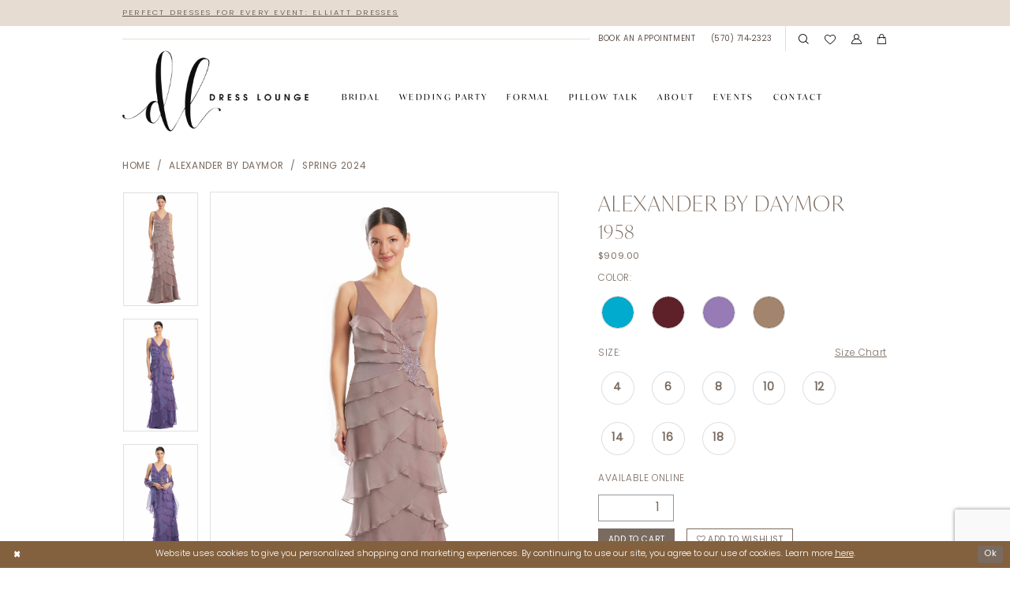

--- FILE ---
content_type: text/html; charset=utf-8
request_url: https://www.google.com/recaptcha/api2/anchor?ar=1&k=6Lcj_zIaAAAAAEPaGR6WdvVAhU7h1T3sbNdPWs4X&co=aHR0cHM6Ly9kcmVzc2xvdW5nZWJvdXRpcXVlLmNvbTo0NDM.&hl=en&v=PoyoqOPhxBO7pBk68S4YbpHZ&size=invisible&anchor-ms=20000&execute-ms=30000&cb=8yyai3jqw97z
body_size: 48591
content:
<!DOCTYPE HTML><html dir="ltr" lang="en"><head><meta http-equiv="Content-Type" content="text/html; charset=UTF-8">
<meta http-equiv="X-UA-Compatible" content="IE=edge">
<title>reCAPTCHA</title>
<style type="text/css">
/* cyrillic-ext */
@font-face {
  font-family: 'Roboto';
  font-style: normal;
  font-weight: 400;
  font-stretch: 100%;
  src: url(//fonts.gstatic.com/s/roboto/v48/KFO7CnqEu92Fr1ME7kSn66aGLdTylUAMa3GUBHMdazTgWw.woff2) format('woff2');
  unicode-range: U+0460-052F, U+1C80-1C8A, U+20B4, U+2DE0-2DFF, U+A640-A69F, U+FE2E-FE2F;
}
/* cyrillic */
@font-face {
  font-family: 'Roboto';
  font-style: normal;
  font-weight: 400;
  font-stretch: 100%;
  src: url(//fonts.gstatic.com/s/roboto/v48/KFO7CnqEu92Fr1ME7kSn66aGLdTylUAMa3iUBHMdazTgWw.woff2) format('woff2');
  unicode-range: U+0301, U+0400-045F, U+0490-0491, U+04B0-04B1, U+2116;
}
/* greek-ext */
@font-face {
  font-family: 'Roboto';
  font-style: normal;
  font-weight: 400;
  font-stretch: 100%;
  src: url(//fonts.gstatic.com/s/roboto/v48/KFO7CnqEu92Fr1ME7kSn66aGLdTylUAMa3CUBHMdazTgWw.woff2) format('woff2');
  unicode-range: U+1F00-1FFF;
}
/* greek */
@font-face {
  font-family: 'Roboto';
  font-style: normal;
  font-weight: 400;
  font-stretch: 100%;
  src: url(//fonts.gstatic.com/s/roboto/v48/KFO7CnqEu92Fr1ME7kSn66aGLdTylUAMa3-UBHMdazTgWw.woff2) format('woff2');
  unicode-range: U+0370-0377, U+037A-037F, U+0384-038A, U+038C, U+038E-03A1, U+03A3-03FF;
}
/* math */
@font-face {
  font-family: 'Roboto';
  font-style: normal;
  font-weight: 400;
  font-stretch: 100%;
  src: url(//fonts.gstatic.com/s/roboto/v48/KFO7CnqEu92Fr1ME7kSn66aGLdTylUAMawCUBHMdazTgWw.woff2) format('woff2');
  unicode-range: U+0302-0303, U+0305, U+0307-0308, U+0310, U+0312, U+0315, U+031A, U+0326-0327, U+032C, U+032F-0330, U+0332-0333, U+0338, U+033A, U+0346, U+034D, U+0391-03A1, U+03A3-03A9, U+03B1-03C9, U+03D1, U+03D5-03D6, U+03F0-03F1, U+03F4-03F5, U+2016-2017, U+2034-2038, U+203C, U+2040, U+2043, U+2047, U+2050, U+2057, U+205F, U+2070-2071, U+2074-208E, U+2090-209C, U+20D0-20DC, U+20E1, U+20E5-20EF, U+2100-2112, U+2114-2115, U+2117-2121, U+2123-214F, U+2190, U+2192, U+2194-21AE, U+21B0-21E5, U+21F1-21F2, U+21F4-2211, U+2213-2214, U+2216-22FF, U+2308-230B, U+2310, U+2319, U+231C-2321, U+2336-237A, U+237C, U+2395, U+239B-23B7, U+23D0, U+23DC-23E1, U+2474-2475, U+25AF, U+25B3, U+25B7, U+25BD, U+25C1, U+25CA, U+25CC, U+25FB, U+266D-266F, U+27C0-27FF, U+2900-2AFF, U+2B0E-2B11, U+2B30-2B4C, U+2BFE, U+3030, U+FF5B, U+FF5D, U+1D400-1D7FF, U+1EE00-1EEFF;
}
/* symbols */
@font-face {
  font-family: 'Roboto';
  font-style: normal;
  font-weight: 400;
  font-stretch: 100%;
  src: url(//fonts.gstatic.com/s/roboto/v48/KFO7CnqEu92Fr1ME7kSn66aGLdTylUAMaxKUBHMdazTgWw.woff2) format('woff2');
  unicode-range: U+0001-000C, U+000E-001F, U+007F-009F, U+20DD-20E0, U+20E2-20E4, U+2150-218F, U+2190, U+2192, U+2194-2199, U+21AF, U+21E6-21F0, U+21F3, U+2218-2219, U+2299, U+22C4-22C6, U+2300-243F, U+2440-244A, U+2460-24FF, U+25A0-27BF, U+2800-28FF, U+2921-2922, U+2981, U+29BF, U+29EB, U+2B00-2BFF, U+4DC0-4DFF, U+FFF9-FFFB, U+10140-1018E, U+10190-1019C, U+101A0, U+101D0-101FD, U+102E0-102FB, U+10E60-10E7E, U+1D2C0-1D2D3, U+1D2E0-1D37F, U+1F000-1F0FF, U+1F100-1F1AD, U+1F1E6-1F1FF, U+1F30D-1F30F, U+1F315, U+1F31C, U+1F31E, U+1F320-1F32C, U+1F336, U+1F378, U+1F37D, U+1F382, U+1F393-1F39F, U+1F3A7-1F3A8, U+1F3AC-1F3AF, U+1F3C2, U+1F3C4-1F3C6, U+1F3CA-1F3CE, U+1F3D4-1F3E0, U+1F3ED, U+1F3F1-1F3F3, U+1F3F5-1F3F7, U+1F408, U+1F415, U+1F41F, U+1F426, U+1F43F, U+1F441-1F442, U+1F444, U+1F446-1F449, U+1F44C-1F44E, U+1F453, U+1F46A, U+1F47D, U+1F4A3, U+1F4B0, U+1F4B3, U+1F4B9, U+1F4BB, U+1F4BF, U+1F4C8-1F4CB, U+1F4D6, U+1F4DA, U+1F4DF, U+1F4E3-1F4E6, U+1F4EA-1F4ED, U+1F4F7, U+1F4F9-1F4FB, U+1F4FD-1F4FE, U+1F503, U+1F507-1F50B, U+1F50D, U+1F512-1F513, U+1F53E-1F54A, U+1F54F-1F5FA, U+1F610, U+1F650-1F67F, U+1F687, U+1F68D, U+1F691, U+1F694, U+1F698, U+1F6AD, U+1F6B2, U+1F6B9-1F6BA, U+1F6BC, U+1F6C6-1F6CF, U+1F6D3-1F6D7, U+1F6E0-1F6EA, U+1F6F0-1F6F3, U+1F6F7-1F6FC, U+1F700-1F7FF, U+1F800-1F80B, U+1F810-1F847, U+1F850-1F859, U+1F860-1F887, U+1F890-1F8AD, U+1F8B0-1F8BB, U+1F8C0-1F8C1, U+1F900-1F90B, U+1F93B, U+1F946, U+1F984, U+1F996, U+1F9E9, U+1FA00-1FA6F, U+1FA70-1FA7C, U+1FA80-1FA89, U+1FA8F-1FAC6, U+1FACE-1FADC, U+1FADF-1FAE9, U+1FAF0-1FAF8, U+1FB00-1FBFF;
}
/* vietnamese */
@font-face {
  font-family: 'Roboto';
  font-style: normal;
  font-weight: 400;
  font-stretch: 100%;
  src: url(//fonts.gstatic.com/s/roboto/v48/KFO7CnqEu92Fr1ME7kSn66aGLdTylUAMa3OUBHMdazTgWw.woff2) format('woff2');
  unicode-range: U+0102-0103, U+0110-0111, U+0128-0129, U+0168-0169, U+01A0-01A1, U+01AF-01B0, U+0300-0301, U+0303-0304, U+0308-0309, U+0323, U+0329, U+1EA0-1EF9, U+20AB;
}
/* latin-ext */
@font-face {
  font-family: 'Roboto';
  font-style: normal;
  font-weight: 400;
  font-stretch: 100%;
  src: url(//fonts.gstatic.com/s/roboto/v48/KFO7CnqEu92Fr1ME7kSn66aGLdTylUAMa3KUBHMdazTgWw.woff2) format('woff2');
  unicode-range: U+0100-02BA, U+02BD-02C5, U+02C7-02CC, U+02CE-02D7, U+02DD-02FF, U+0304, U+0308, U+0329, U+1D00-1DBF, U+1E00-1E9F, U+1EF2-1EFF, U+2020, U+20A0-20AB, U+20AD-20C0, U+2113, U+2C60-2C7F, U+A720-A7FF;
}
/* latin */
@font-face {
  font-family: 'Roboto';
  font-style: normal;
  font-weight: 400;
  font-stretch: 100%;
  src: url(//fonts.gstatic.com/s/roboto/v48/KFO7CnqEu92Fr1ME7kSn66aGLdTylUAMa3yUBHMdazQ.woff2) format('woff2');
  unicode-range: U+0000-00FF, U+0131, U+0152-0153, U+02BB-02BC, U+02C6, U+02DA, U+02DC, U+0304, U+0308, U+0329, U+2000-206F, U+20AC, U+2122, U+2191, U+2193, U+2212, U+2215, U+FEFF, U+FFFD;
}
/* cyrillic-ext */
@font-face {
  font-family: 'Roboto';
  font-style: normal;
  font-weight: 500;
  font-stretch: 100%;
  src: url(//fonts.gstatic.com/s/roboto/v48/KFO7CnqEu92Fr1ME7kSn66aGLdTylUAMa3GUBHMdazTgWw.woff2) format('woff2');
  unicode-range: U+0460-052F, U+1C80-1C8A, U+20B4, U+2DE0-2DFF, U+A640-A69F, U+FE2E-FE2F;
}
/* cyrillic */
@font-face {
  font-family: 'Roboto';
  font-style: normal;
  font-weight: 500;
  font-stretch: 100%;
  src: url(//fonts.gstatic.com/s/roboto/v48/KFO7CnqEu92Fr1ME7kSn66aGLdTylUAMa3iUBHMdazTgWw.woff2) format('woff2');
  unicode-range: U+0301, U+0400-045F, U+0490-0491, U+04B0-04B1, U+2116;
}
/* greek-ext */
@font-face {
  font-family: 'Roboto';
  font-style: normal;
  font-weight: 500;
  font-stretch: 100%;
  src: url(//fonts.gstatic.com/s/roboto/v48/KFO7CnqEu92Fr1ME7kSn66aGLdTylUAMa3CUBHMdazTgWw.woff2) format('woff2');
  unicode-range: U+1F00-1FFF;
}
/* greek */
@font-face {
  font-family: 'Roboto';
  font-style: normal;
  font-weight: 500;
  font-stretch: 100%;
  src: url(//fonts.gstatic.com/s/roboto/v48/KFO7CnqEu92Fr1ME7kSn66aGLdTylUAMa3-UBHMdazTgWw.woff2) format('woff2');
  unicode-range: U+0370-0377, U+037A-037F, U+0384-038A, U+038C, U+038E-03A1, U+03A3-03FF;
}
/* math */
@font-face {
  font-family: 'Roboto';
  font-style: normal;
  font-weight: 500;
  font-stretch: 100%;
  src: url(//fonts.gstatic.com/s/roboto/v48/KFO7CnqEu92Fr1ME7kSn66aGLdTylUAMawCUBHMdazTgWw.woff2) format('woff2');
  unicode-range: U+0302-0303, U+0305, U+0307-0308, U+0310, U+0312, U+0315, U+031A, U+0326-0327, U+032C, U+032F-0330, U+0332-0333, U+0338, U+033A, U+0346, U+034D, U+0391-03A1, U+03A3-03A9, U+03B1-03C9, U+03D1, U+03D5-03D6, U+03F0-03F1, U+03F4-03F5, U+2016-2017, U+2034-2038, U+203C, U+2040, U+2043, U+2047, U+2050, U+2057, U+205F, U+2070-2071, U+2074-208E, U+2090-209C, U+20D0-20DC, U+20E1, U+20E5-20EF, U+2100-2112, U+2114-2115, U+2117-2121, U+2123-214F, U+2190, U+2192, U+2194-21AE, U+21B0-21E5, U+21F1-21F2, U+21F4-2211, U+2213-2214, U+2216-22FF, U+2308-230B, U+2310, U+2319, U+231C-2321, U+2336-237A, U+237C, U+2395, U+239B-23B7, U+23D0, U+23DC-23E1, U+2474-2475, U+25AF, U+25B3, U+25B7, U+25BD, U+25C1, U+25CA, U+25CC, U+25FB, U+266D-266F, U+27C0-27FF, U+2900-2AFF, U+2B0E-2B11, U+2B30-2B4C, U+2BFE, U+3030, U+FF5B, U+FF5D, U+1D400-1D7FF, U+1EE00-1EEFF;
}
/* symbols */
@font-face {
  font-family: 'Roboto';
  font-style: normal;
  font-weight: 500;
  font-stretch: 100%;
  src: url(//fonts.gstatic.com/s/roboto/v48/KFO7CnqEu92Fr1ME7kSn66aGLdTylUAMaxKUBHMdazTgWw.woff2) format('woff2');
  unicode-range: U+0001-000C, U+000E-001F, U+007F-009F, U+20DD-20E0, U+20E2-20E4, U+2150-218F, U+2190, U+2192, U+2194-2199, U+21AF, U+21E6-21F0, U+21F3, U+2218-2219, U+2299, U+22C4-22C6, U+2300-243F, U+2440-244A, U+2460-24FF, U+25A0-27BF, U+2800-28FF, U+2921-2922, U+2981, U+29BF, U+29EB, U+2B00-2BFF, U+4DC0-4DFF, U+FFF9-FFFB, U+10140-1018E, U+10190-1019C, U+101A0, U+101D0-101FD, U+102E0-102FB, U+10E60-10E7E, U+1D2C0-1D2D3, U+1D2E0-1D37F, U+1F000-1F0FF, U+1F100-1F1AD, U+1F1E6-1F1FF, U+1F30D-1F30F, U+1F315, U+1F31C, U+1F31E, U+1F320-1F32C, U+1F336, U+1F378, U+1F37D, U+1F382, U+1F393-1F39F, U+1F3A7-1F3A8, U+1F3AC-1F3AF, U+1F3C2, U+1F3C4-1F3C6, U+1F3CA-1F3CE, U+1F3D4-1F3E0, U+1F3ED, U+1F3F1-1F3F3, U+1F3F5-1F3F7, U+1F408, U+1F415, U+1F41F, U+1F426, U+1F43F, U+1F441-1F442, U+1F444, U+1F446-1F449, U+1F44C-1F44E, U+1F453, U+1F46A, U+1F47D, U+1F4A3, U+1F4B0, U+1F4B3, U+1F4B9, U+1F4BB, U+1F4BF, U+1F4C8-1F4CB, U+1F4D6, U+1F4DA, U+1F4DF, U+1F4E3-1F4E6, U+1F4EA-1F4ED, U+1F4F7, U+1F4F9-1F4FB, U+1F4FD-1F4FE, U+1F503, U+1F507-1F50B, U+1F50D, U+1F512-1F513, U+1F53E-1F54A, U+1F54F-1F5FA, U+1F610, U+1F650-1F67F, U+1F687, U+1F68D, U+1F691, U+1F694, U+1F698, U+1F6AD, U+1F6B2, U+1F6B9-1F6BA, U+1F6BC, U+1F6C6-1F6CF, U+1F6D3-1F6D7, U+1F6E0-1F6EA, U+1F6F0-1F6F3, U+1F6F7-1F6FC, U+1F700-1F7FF, U+1F800-1F80B, U+1F810-1F847, U+1F850-1F859, U+1F860-1F887, U+1F890-1F8AD, U+1F8B0-1F8BB, U+1F8C0-1F8C1, U+1F900-1F90B, U+1F93B, U+1F946, U+1F984, U+1F996, U+1F9E9, U+1FA00-1FA6F, U+1FA70-1FA7C, U+1FA80-1FA89, U+1FA8F-1FAC6, U+1FACE-1FADC, U+1FADF-1FAE9, U+1FAF0-1FAF8, U+1FB00-1FBFF;
}
/* vietnamese */
@font-face {
  font-family: 'Roboto';
  font-style: normal;
  font-weight: 500;
  font-stretch: 100%;
  src: url(//fonts.gstatic.com/s/roboto/v48/KFO7CnqEu92Fr1ME7kSn66aGLdTylUAMa3OUBHMdazTgWw.woff2) format('woff2');
  unicode-range: U+0102-0103, U+0110-0111, U+0128-0129, U+0168-0169, U+01A0-01A1, U+01AF-01B0, U+0300-0301, U+0303-0304, U+0308-0309, U+0323, U+0329, U+1EA0-1EF9, U+20AB;
}
/* latin-ext */
@font-face {
  font-family: 'Roboto';
  font-style: normal;
  font-weight: 500;
  font-stretch: 100%;
  src: url(//fonts.gstatic.com/s/roboto/v48/KFO7CnqEu92Fr1ME7kSn66aGLdTylUAMa3KUBHMdazTgWw.woff2) format('woff2');
  unicode-range: U+0100-02BA, U+02BD-02C5, U+02C7-02CC, U+02CE-02D7, U+02DD-02FF, U+0304, U+0308, U+0329, U+1D00-1DBF, U+1E00-1E9F, U+1EF2-1EFF, U+2020, U+20A0-20AB, U+20AD-20C0, U+2113, U+2C60-2C7F, U+A720-A7FF;
}
/* latin */
@font-face {
  font-family: 'Roboto';
  font-style: normal;
  font-weight: 500;
  font-stretch: 100%;
  src: url(//fonts.gstatic.com/s/roboto/v48/KFO7CnqEu92Fr1ME7kSn66aGLdTylUAMa3yUBHMdazQ.woff2) format('woff2');
  unicode-range: U+0000-00FF, U+0131, U+0152-0153, U+02BB-02BC, U+02C6, U+02DA, U+02DC, U+0304, U+0308, U+0329, U+2000-206F, U+20AC, U+2122, U+2191, U+2193, U+2212, U+2215, U+FEFF, U+FFFD;
}
/* cyrillic-ext */
@font-face {
  font-family: 'Roboto';
  font-style: normal;
  font-weight: 900;
  font-stretch: 100%;
  src: url(//fonts.gstatic.com/s/roboto/v48/KFO7CnqEu92Fr1ME7kSn66aGLdTylUAMa3GUBHMdazTgWw.woff2) format('woff2');
  unicode-range: U+0460-052F, U+1C80-1C8A, U+20B4, U+2DE0-2DFF, U+A640-A69F, U+FE2E-FE2F;
}
/* cyrillic */
@font-face {
  font-family: 'Roboto';
  font-style: normal;
  font-weight: 900;
  font-stretch: 100%;
  src: url(//fonts.gstatic.com/s/roboto/v48/KFO7CnqEu92Fr1ME7kSn66aGLdTylUAMa3iUBHMdazTgWw.woff2) format('woff2');
  unicode-range: U+0301, U+0400-045F, U+0490-0491, U+04B0-04B1, U+2116;
}
/* greek-ext */
@font-face {
  font-family: 'Roboto';
  font-style: normal;
  font-weight: 900;
  font-stretch: 100%;
  src: url(//fonts.gstatic.com/s/roboto/v48/KFO7CnqEu92Fr1ME7kSn66aGLdTylUAMa3CUBHMdazTgWw.woff2) format('woff2');
  unicode-range: U+1F00-1FFF;
}
/* greek */
@font-face {
  font-family: 'Roboto';
  font-style: normal;
  font-weight: 900;
  font-stretch: 100%;
  src: url(//fonts.gstatic.com/s/roboto/v48/KFO7CnqEu92Fr1ME7kSn66aGLdTylUAMa3-UBHMdazTgWw.woff2) format('woff2');
  unicode-range: U+0370-0377, U+037A-037F, U+0384-038A, U+038C, U+038E-03A1, U+03A3-03FF;
}
/* math */
@font-face {
  font-family: 'Roboto';
  font-style: normal;
  font-weight: 900;
  font-stretch: 100%;
  src: url(//fonts.gstatic.com/s/roboto/v48/KFO7CnqEu92Fr1ME7kSn66aGLdTylUAMawCUBHMdazTgWw.woff2) format('woff2');
  unicode-range: U+0302-0303, U+0305, U+0307-0308, U+0310, U+0312, U+0315, U+031A, U+0326-0327, U+032C, U+032F-0330, U+0332-0333, U+0338, U+033A, U+0346, U+034D, U+0391-03A1, U+03A3-03A9, U+03B1-03C9, U+03D1, U+03D5-03D6, U+03F0-03F1, U+03F4-03F5, U+2016-2017, U+2034-2038, U+203C, U+2040, U+2043, U+2047, U+2050, U+2057, U+205F, U+2070-2071, U+2074-208E, U+2090-209C, U+20D0-20DC, U+20E1, U+20E5-20EF, U+2100-2112, U+2114-2115, U+2117-2121, U+2123-214F, U+2190, U+2192, U+2194-21AE, U+21B0-21E5, U+21F1-21F2, U+21F4-2211, U+2213-2214, U+2216-22FF, U+2308-230B, U+2310, U+2319, U+231C-2321, U+2336-237A, U+237C, U+2395, U+239B-23B7, U+23D0, U+23DC-23E1, U+2474-2475, U+25AF, U+25B3, U+25B7, U+25BD, U+25C1, U+25CA, U+25CC, U+25FB, U+266D-266F, U+27C0-27FF, U+2900-2AFF, U+2B0E-2B11, U+2B30-2B4C, U+2BFE, U+3030, U+FF5B, U+FF5D, U+1D400-1D7FF, U+1EE00-1EEFF;
}
/* symbols */
@font-face {
  font-family: 'Roboto';
  font-style: normal;
  font-weight: 900;
  font-stretch: 100%;
  src: url(//fonts.gstatic.com/s/roboto/v48/KFO7CnqEu92Fr1ME7kSn66aGLdTylUAMaxKUBHMdazTgWw.woff2) format('woff2');
  unicode-range: U+0001-000C, U+000E-001F, U+007F-009F, U+20DD-20E0, U+20E2-20E4, U+2150-218F, U+2190, U+2192, U+2194-2199, U+21AF, U+21E6-21F0, U+21F3, U+2218-2219, U+2299, U+22C4-22C6, U+2300-243F, U+2440-244A, U+2460-24FF, U+25A0-27BF, U+2800-28FF, U+2921-2922, U+2981, U+29BF, U+29EB, U+2B00-2BFF, U+4DC0-4DFF, U+FFF9-FFFB, U+10140-1018E, U+10190-1019C, U+101A0, U+101D0-101FD, U+102E0-102FB, U+10E60-10E7E, U+1D2C0-1D2D3, U+1D2E0-1D37F, U+1F000-1F0FF, U+1F100-1F1AD, U+1F1E6-1F1FF, U+1F30D-1F30F, U+1F315, U+1F31C, U+1F31E, U+1F320-1F32C, U+1F336, U+1F378, U+1F37D, U+1F382, U+1F393-1F39F, U+1F3A7-1F3A8, U+1F3AC-1F3AF, U+1F3C2, U+1F3C4-1F3C6, U+1F3CA-1F3CE, U+1F3D4-1F3E0, U+1F3ED, U+1F3F1-1F3F3, U+1F3F5-1F3F7, U+1F408, U+1F415, U+1F41F, U+1F426, U+1F43F, U+1F441-1F442, U+1F444, U+1F446-1F449, U+1F44C-1F44E, U+1F453, U+1F46A, U+1F47D, U+1F4A3, U+1F4B0, U+1F4B3, U+1F4B9, U+1F4BB, U+1F4BF, U+1F4C8-1F4CB, U+1F4D6, U+1F4DA, U+1F4DF, U+1F4E3-1F4E6, U+1F4EA-1F4ED, U+1F4F7, U+1F4F9-1F4FB, U+1F4FD-1F4FE, U+1F503, U+1F507-1F50B, U+1F50D, U+1F512-1F513, U+1F53E-1F54A, U+1F54F-1F5FA, U+1F610, U+1F650-1F67F, U+1F687, U+1F68D, U+1F691, U+1F694, U+1F698, U+1F6AD, U+1F6B2, U+1F6B9-1F6BA, U+1F6BC, U+1F6C6-1F6CF, U+1F6D3-1F6D7, U+1F6E0-1F6EA, U+1F6F0-1F6F3, U+1F6F7-1F6FC, U+1F700-1F7FF, U+1F800-1F80B, U+1F810-1F847, U+1F850-1F859, U+1F860-1F887, U+1F890-1F8AD, U+1F8B0-1F8BB, U+1F8C0-1F8C1, U+1F900-1F90B, U+1F93B, U+1F946, U+1F984, U+1F996, U+1F9E9, U+1FA00-1FA6F, U+1FA70-1FA7C, U+1FA80-1FA89, U+1FA8F-1FAC6, U+1FACE-1FADC, U+1FADF-1FAE9, U+1FAF0-1FAF8, U+1FB00-1FBFF;
}
/* vietnamese */
@font-face {
  font-family: 'Roboto';
  font-style: normal;
  font-weight: 900;
  font-stretch: 100%;
  src: url(//fonts.gstatic.com/s/roboto/v48/KFO7CnqEu92Fr1ME7kSn66aGLdTylUAMa3OUBHMdazTgWw.woff2) format('woff2');
  unicode-range: U+0102-0103, U+0110-0111, U+0128-0129, U+0168-0169, U+01A0-01A1, U+01AF-01B0, U+0300-0301, U+0303-0304, U+0308-0309, U+0323, U+0329, U+1EA0-1EF9, U+20AB;
}
/* latin-ext */
@font-face {
  font-family: 'Roboto';
  font-style: normal;
  font-weight: 900;
  font-stretch: 100%;
  src: url(//fonts.gstatic.com/s/roboto/v48/KFO7CnqEu92Fr1ME7kSn66aGLdTylUAMa3KUBHMdazTgWw.woff2) format('woff2');
  unicode-range: U+0100-02BA, U+02BD-02C5, U+02C7-02CC, U+02CE-02D7, U+02DD-02FF, U+0304, U+0308, U+0329, U+1D00-1DBF, U+1E00-1E9F, U+1EF2-1EFF, U+2020, U+20A0-20AB, U+20AD-20C0, U+2113, U+2C60-2C7F, U+A720-A7FF;
}
/* latin */
@font-face {
  font-family: 'Roboto';
  font-style: normal;
  font-weight: 900;
  font-stretch: 100%;
  src: url(//fonts.gstatic.com/s/roboto/v48/KFO7CnqEu92Fr1ME7kSn66aGLdTylUAMa3yUBHMdazQ.woff2) format('woff2');
  unicode-range: U+0000-00FF, U+0131, U+0152-0153, U+02BB-02BC, U+02C6, U+02DA, U+02DC, U+0304, U+0308, U+0329, U+2000-206F, U+20AC, U+2122, U+2191, U+2193, U+2212, U+2215, U+FEFF, U+FFFD;
}

</style>
<link rel="stylesheet" type="text/css" href="https://www.gstatic.com/recaptcha/releases/PoyoqOPhxBO7pBk68S4YbpHZ/styles__ltr.css">
<script nonce="Gq6a708YGDghpDazxF75pg" type="text/javascript">window['__recaptcha_api'] = 'https://www.google.com/recaptcha/api2/';</script>
<script type="text/javascript" src="https://www.gstatic.com/recaptcha/releases/PoyoqOPhxBO7pBk68S4YbpHZ/recaptcha__en.js" nonce="Gq6a708YGDghpDazxF75pg">
      
    </script></head>
<body><div id="rc-anchor-alert" class="rc-anchor-alert"></div>
<input type="hidden" id="recaptcha-token" value="[base64]">
<script type="text/javascript" nonce="Gq6a708YGDghpDazxF75pg">
      recaptcha.anchor.Main.init("[\x22ainput\x22,[\x22bgdata\x22,\x22\x22,\[base64]/[base64]/UltIKytdPWE6KGE8MjA0OD9SW0grK109YT4+NnwxOTI6KChhJjY0NTEyKT09NTUyOTYmJnErMTxoLmxlbmd0aCYmKGguY2hhckNvZGVBdChxKzEpJjY0NTEyKT09NTYzMjA/[base64]/MjU1OlI/[base64]/[base64]/[base64]/[base64]/[base64]/[base64]/[base64]/[base64]/[base64]/[base64]\x22,\[base64]\\u003d\\u003d\x22,\x22dSTDicKMw5I7w67DgcOJw4tIwqnCs8K/CQpfwojCpATCpEh2f8OofMKXwpTCucKOwrLCvsOBU0zDiMODcWnDqAV2e2ZiwpNrwoQEw4PCm8KqwqbCr8KRwoUiUCzDvXsJw7HCpsKOTSdmw41Lw6NTw4DCrsKWw6TDucOafTpCwqIvwqtKTRLCqcKdw7g1wqhdwqF9ZRfDvsKqIBgcFj/CjcKzDMOowojDtMOFfsKAw6Y5NsKFwrIMwrPCksKMSG15wqMzw5F0wpUKw6vDncK0T8K2wqlWZQDChW0bw4AeSQMKwokHw6XDpMOYwpLDkcKQw5sJwoBTKE/DuMKCwrDDpnzClMODfMKSw6vCpcKDScKZLcOQTCTDhMKxVXrDpcKFDMOVWU/Ct8O0UcO4w4hbesKpw6fCp1B1wqk0aA8CwpDDlHPDjcOJwr/DhsKRHzpxw6TDmMOOwofCvHXCihVEwrt+S8O/[base64]/DrMKkSUANSx4EDTrCqMOjNsO6w5lKHsKFw6pYF0HClj3Co0rCu2DCvcOXUgnDssO4NcKfw68eVcKwLiLCtsKUOCwpRMKsCj5ww4RMSMKAcRDDrsOqwqTCqR11VsKpdwszwq0/w6/ChMO/MMK4UMOmw5xEwpzDvsKLw7vDtUALH8O4wppuwqHDpHkAw53DmzfCtMKbwo4GwpHDhQfDlRF/w5ZWZMKzw77Cr13DjMKqwrnDt8OHw7s1IcOewocMP8KlXsKPYsKUwq3DvSx6w6F2TF8lOHYnQT/Dp8KhIQ7DvMOqasOLw5bCnxLDsMK1bh8UB8O4Tx8tU8OIDSXDig8kCcKlw53Ck8K1LFjDmmXDoMOXwqDCk8K3ccKfw6LCug/Ch8K1w71owr0QDQDDigsFwrNFwq9eLk9awqTCn8KTF8OaWmvDsFEjwo/DrcOfw5LDhHlYw6fDtMKpQsKeTgRDZBPDi2cCUsKEwr3DsX8IKEhDYR3Cm3XDjAABwqYcL1XCmijDu2JkEMO8w7HCum/[base64]/Do38bwohvQEPCkw13w5LCgMKOSjnCnMO9QcOYw7DCrjw+CMOsw6TCijtCGMO6w6k9w6BSw7HDrSHDgQYDQ8O1w54mw4MWw45qZcOFaxrDoMKww7JISMKAX8KMBkbDuMKAGTccw4wHw4/CkMKaUAbCgsOJR8K0RsKWP8OBYsKJAMO3wqXDhiBxwq1QQcKrKMKhw6l1w4JRJMOsZ8KgccK1McK2w5cRFTrCnXPDicOPwp/Cu8O1acKvw5HDusKOwq5+dMKFJsKlw5QWwoxHw7oJwoNWwrXDgMOPw4PDnRh0bcKgJsO4w5lrwpTCusKIw6stbBVpwrPDjW5LLzzCiV4CNcKow5w/[base64]/eFfDsQrCokQTb3DDuDHDjcKvwprCusOWw6gke8K5QsOtw6zCjgTCgVjDmTbDrgbDt2HDr8Ozw7xDw5Zgw7J8Tj7Cl8OOwrvDlMKgw6nCnEPDmsOZw5t1OCQWwrQkw4k/aRzDncKHw4t3w6JgEEvDo8KhWMOgbnYswr8JEk3CmcKbwo7DocOFGm7CnwLCoMOXdMKaAcK0w43CgMOOIkFNwp/[base64]/Ci8KQOMKwEsORw4TDoS9WEsKbwrHDt8KhSMOJwo8Fw7nClz4fw6oyR8KHwqfCg8OfU8ObaUTCkU0DXwREdyXCmybCgcKbc3Q2wp3DrFZawpDDiMKCw5rClMO9Jk7CjhfDgSXDmVdnZMOyOhYMwozCnMOqHMOzI082TsKtw78cw6jDlcOjXcKKT2DDqT/ChMOFFsOYDcK5w5g4w4PCuBgIf8K+w5o8woZqwqV/w5J+w6U5woXDj8KTV07DtVtQWwXCvQzCmgQXBj8+wo8+w6PDr8ObwrNwdcKxNkJTPsOGJcKVVcK/wrdbwp1UA8O7JEJhwrfCvMOrwr/DgBp6W0PClTxfCsK4dGXCu0TDqTrCiMKreMKCw7vDnsOMUcOPVV3DmMKTwpomw50SO8Kmwo7DvgrCpMKhdyUOwpcDw6/DjAfDjgfCkQktwoVJASnCq8OIwoDDisK9EsO6wobCoQzDrhBLYArCvh0Ka2Rww4bCh8OBK8K5wqgzw7fChVvCl8OfBV3Cg8OJwozDg10pw4pzwozCsnHDiMOMwqIbwrkNBhjDrhjClMKew44xw5vCl8Oaw7HCoMKtMy4FwrbDh0FvBU/Cj8KeDMK8EsKIwrxabMOjIcOCwqUOJElwHxwhwrnDr3/CmUMDCsOkMmHDl8OXCU7CscKLD8OFw6VCKH3Crj90TRjDjFhqwpdpw4PDoXU8w4UaI8OuDlEvF8Oow4kNw6x6fzl1LMONw7weQMOsXMKMeMO3YTvChcOjw7VYw4PDkMOYw5zDqsOfRCbDpMK0K8O1E8KAGHvDgSDDssK9w47CssOuw519wqDDvsO/[base64]/CrH3Dgn3DsRvCkcKXRsKnw4kjwp5gKmd1wqrDkD8fw6YpJHVOw4x1WsKpTzrCrXMTwpMMXcOiIsKCwoJCw7nDscOeUMOMA8OmIkIyw7DDqMKCcVhIf8Kjwq8rwofDpi7DsUzDsMK9wo4MUAgKa14vwpUcw7I/w6tvw55SL20uG27DgycVwp8ywoVpw5bCrcO1w5LDuCTCq8K2LQbDpRvCg8KjwqlnwogJSgfCg8KxXicmRF58UWPDlX0ww7LDqsOZOsO5SMK5QgUWw4YkwofDgsOTwq9eG8OPwpYBWsO7w5UWw6MMIBcbw7DCkcOKwpnDpcK6csOfwowUwq/DjsOzwqolwqBLwq3DjX4CdFzDpMKfWsK5w69ST8OfesOoYHfDosOINncMwq7CvsKONsKPPmbDnxHCi8KVZcK3AMKPcsK1wpUvwqzDnxJ7w7IfC8Ofw7bDnMKvK1chwpTCt8OTcsKVa1M5wpt0f8Ohwo0jEMKQb8OewpQCwrnDt10pfsKGKsKCaV3DgsOyBsOOwr/Cr1MiFmkZCXgsHlI1w6XDlXtJZsOSw4DDk8Ojw6XDl8O8ZcOJwqrDqcOnw77DsgtubcOgNwXDisOaw4kOw7/[base64]/Cm0JmMMOWwr9tb8K/MW3Cv0g3wq3Ct8KUwpnDtsOfw6nCigLDhRzDq8OowqcrwoTCusKsTkxmRcKsw6LDkF7DuTzCqB7CgcOmNw4dP2UCHxBAwqNSw4ARwrvDmMKowqdqw4/DtXvCi33Dkzk2H8KXGRBMJ8KREsKyw5PDp8KTam9+w4jDosOFwppCwrTDs8KkYTvDpcK/[base64]/[base64]/DsSXCucOZw6fCo1vDsH9SHyTDtcKaw78dw6jDvBvChMOfWMOUN8KGw6XCssK+w6B7w4HCnijCnsOow43CnkjDgsODOMK/S8OfRjDCgsK4RsKKAX1Qwqhgw7vDp1PDiMOAw5hAwqAtYnNpwr3DncO3w6XDm8O0wp7Dj8KDw6M1wpxQEsKOU8O7w7zCnsK6wr/DtsKvwpFJw5jDqSx2TWEsUsOGwqg2w7bCnlnDlCDDhcOwwr7Dp0nCpMOqwr14w4/DnnPDiC4Ow5hxRsKkNcK1VEzDksKMwpI+AcKBfTk+dsKbwr5gw7vCnVzCqcOEw4o5Nn4tw5smZ0dkw45XdMOfCE3DgcK+SzLCnsKVMMKyEgTCnC/Cm8O4w57Cr8OND2Rbw6NawrNBel56EcOcEMOOwoPCmcO4L0nDjMOLwpQpw5Arw651wpvCscKpTMO9w6jDrWnDiUXCl8KQHcO9NjoYw77CpMK4wonCijd/[base64]/Ch8KadMKDwoVnwrXDjk7DhQI2VDDDtVHDtigdw513w4gMc2fDkMOkw4XCncK2w44Ow7DCpsOXw6RCwpInTcO4GsONF8K/YcO7w4/CvsOuw7vClcKdLGwWAgRWwrTDjsKqK1LDllZfAsKnIsO1w5TDsMKGBMKOB8K/wpjDkcKBwonDq8OxeD1Bw40VwoVZNcOIW8K4bMOOw6VZNcKuXHTCok/[base64]/Ds1DDo8KjdMOJQ8OLah3Dg3VAwqY3K8Ogw7LDoFNNw7grTsKvUivDk8Omwp1GwqfCujMCw47CkABbw4zDq2EAwq05wr1COWzCkcK+P8Ovw5dzw7PCu8K/[base64]/DpMOGw6F/fcKOw5fDg3kdw77CosKAwpxUw5XCiF82EMORdnvDkcKXKsKIw54kw71uLSLCvsOZKGLDtDxDwqYXXMOhwqjDvSbClMKmwppXw6TDhxs3woQCw7DDvjTCnl/DpMK0w4zCqTjDicKywoTCr8OzwpM4w63DrS1keXdlwq9lUsKmX8KZM8Oowr5jdSTCpH7DrjDDvcKTGXDDpcKgwoXCnwEBwqfCn8OCGRPCtlNkbMOXbi7DpmgrQGdjdsK7EVo5RU3DmkfDtGzDvMKOw77DlMOrQMOFc1vDhcKpTGR9MMK3w7Z/PxvDlyMfPMKGw5PDlcK+S8Ocw5vCqkrDu8Orw5UdworDqTPDsMO3w4RgwoMBwpvDg8KKHcKXw4JiwqfDjnXCsB17w5LCgwPCu3TDv8OeCsO8Y8OzGVNrwqBIwo8rwq7DsANrcRMBwpx7MMKRAjADwq/Cl0suOg/CksOAbMKkwpVgw7rCqcO2cMOBw6TDosKXfinDpMKWRsOEwqPDr25iw4s3woHDqsKFO3ZWwqDCvggGw6jCmhPCi2l6TnbCpMKkw4jCnQ8Pw77DhsKfC21lw6TCth8VwonDol5Cw7nDhMOTTcK/[base64]/Ci0N3MH7DuSDDkMKbworCmWZaXsO7wr4nw6lGwo7DhsKcw5c1S8KyIwF+wrlTw5jDiMKGWTEKCHkBwpUGwrMtwr7CqVDCp8K7wokkAsKfwo7Chk7DjkvDlcKQERrDpkJWWg3CgcKUaSN8fifDhsKACxNUFMOYw5JYRcOMw6zDlT7DrWdGw7Z9OxZAw4sGWGXDin/CuynDpsOQw6vChh4aKFjCiVAQw4/Dm8K6SH1yNHDDpFEnRcKwwojCo2DCqEXCqcOSwrbDpRPDiEHCvMOCwoXDpMKSZcODwqZQAUAce03Cg0XCnE5/[base64]/CnMK/TMKww7NHwpnCr0ERDsO9w4LDg27DjgXCv8Kfw7hXwrtAAVdkwoXDksKmwq3CuE0pw5/Dh8Kvw7RmZEg2wqvDgxPCrwZyw6TDjQnClTRZwpTDsgPCimotw67CiQrDtsKtAMOyRsK4wofDsDfDp8ORYsO6U2lTwprDnGnCn8KMwq/DmMKlScOOwovCsH8cSsKWw4PCvsOcVcOxw6rDsMONH8KAwp9Cw5BBWighVcOuCMKSwqQvwqQLwp5kEEZsP37Dpj/DvMOvwqgZw6cRwqrCuGIbBFTCilAJHMOGU3diWcK0GcKHwqbDn8OJw4vDgBcEGcOXwoLDgcO8fljCqzxWwqXDqsOXAMKqKkAjw6/[base64]/w4HDoFQPVDI9woTDjENfw5l7w50gRMOlYyjDtsKZHcOuwqhIYcOTw4zCrMKIahTCusKGw4xRw53Cr8OSUAEMJcKewpfCoMKfwrsjNXk9DTtHwrnCrMKJwoTDgcKHWMOSMsOHwr7DocOqC3BRw684w6Axb3ltw5fCnj/[base64]/CocKbwqTCisOFw53DoMKowrjDpsKAwpTDpGPDpE4Mw6VCwprDhEfDicK+KVkzVS0Yw5I3EE5nwoMPKMOOOENMCCTDh8OBwr3Dm8K8w7o1w5t0wqYmeFrDoSXCq8KLCWFnw58CAsOAbMOYw7E/SMOhw5cow7tWXEwYw4J+w6IwVcKFJ0HCiWrDkH1Fw7/DksKEwp3CncKUw7fDuS/Cjk7DkcKrW8KVw6LCuMKCAsK+w6nDiRNLwq0LG8KXw4oowpdJwojCtMKRG8KGwp9wwr8rRynDrsOYw5zDvhwYwrbDu8KXCcOywoQ5w5rDg0jDm8O3w5rCvsKGcgfDhhvCi8Ogw6gYw7XDpMKHwo1mw6caNHjDnmvCmnPClcO2FMOyw541P0vDs8O5wrR/[base64]/[base64]/[base64]/[base64]/wo3CksOcCMO1EsO2wpdMb21AYMK6w5LCvcK4ZMOkMl5YL8OLw6llw7nDrm9Qw5HDncOWwpYWwq9Gw7XCuAfDgmLDhR/CtsK7QcOQTBtNwoHCgHvDsgsiU0TChQDCksOswqbDtMOkQWB6wqLDrMKfVGfChcOWw4xTw5BsesKRLsOSBsKzwotRR8Opw7Juw5TDp0tMFGhqDcODw4JFLMO0WjgkPl0kTsOwaMO8wrMaw4sFwpRPQ8OPHsK2FcOUT0/CmiVrw6Jmw7PDr8KWRRsQKcK+wq4yGAXDqGjCvHzDtCZiBAXCmhwbDcKUEsKrZXXClsKqwozCn3fDmsOvw7pHLjdfw4FXw77CuWpJw4nDsmMhJRfDl8KDHRpHw6lawqQ+wpPCjxZmwoPDkcKmeDEbBAV1w7ofwozDoA49T8KsXDwKw5PClsOgZsO/[base64]/[base64]/CvTnCtSnDgFMYwp4rZsODwqzDv8KTw6fDqgfDkQx8BMKlXzNAwo3Dj8KdfsOkw6hqw6c5w5TCiSLDkMOpIMOLSnZ3wrdnw6s4TjU2wrF6w6TCsiEyw7h1fcOKwr/[base64]/CogbCkcKAw6nDrnzCjzLDtFImQ8KyNW0hBGfDpwlhXE4qwo7Cv8OHLnZLdCDDscO3wrw2RQZPXhvClsKAwoDDtMKLwofCshTDnsOzw5/[base64]/[base64]/DnVxkw7l/AcOha8OWdFpSScOvwrDCr1huWsKLdMOsd8OBw7dowr53w6rCqiM3w4NpwovDmgvCucOULlDClQMTw7bCtcOzw7p9w59Vw6pYEMKAw5Fnw6vDi3vCinpkeRNnw6nClMKgdcKvUsOWScOPwqXClH/CsWzCosKSZGksfk/CvGVoK8OpJxVSC8KlOcKvTGExBgcqW8K8w7QMwphxw7nDocKzJcObwr8+w4bDr2Umw7tefcKXwowdNEodw4QgScOLwrx/JcKOwrfDk8O4w7kNwo8qwphmfUYFcsO5wqchNcKswrTDjcK9w550DsKgARUlwqsTT8K9w7vDjh4uw5XDiE0Lwp0+wp3DqsK+wpDCl8Kzw5nDpF50worChHgxbgrCi8Kuw4cSOW9NPULCpQHCuGxcw4xUwojDk2EBw4HCtxXDmiTCjMO4QDfDtUDDoT07MD/DvcKoVm5iw7vDmn7CmhPDnXk5w5fDisO4wo/DhHZTwrI3a8OieMOxw7nCpMK0S8KeZcOiwqHDk8K1AMOKIMO2BcOAw5XCgsOJwp5RwqPDvHwYw5psw6NHwqA0woHCnEjDqgTDh8OnwrTCgUEfwoXDjsOFFjBMwrDDv1/CqSfDq2TDsTFFwo0Uw7NZw703TBJmA0xnLsOtWMO9wqwgw7jCgANAEz0Hw7nCusOtNcObBkAFwqPCr8Krw5PDnsOTwoIrw6DCjMOrDMKSw53ChcKwRTQ9w6rCqm7CpT7CoVfCjRPCqW7CrnwafUYbwpUZwr3DllBAwqvCtMKuwpzDtMO6wroEwp0qAcK4wod/KEIBw7d6fsOHwrR7w7M0XXkUw6YGf0/[base64]/[base64]/[base64]/DicOpBnPDksOxw4BCw5/DvT7CoGvDjsOfw6EVwo7DiGrDlsO3w4ordsORc1DChsKQw5JMf8K0AMKKwrhEw5YSAsOjwohJw51dKQjCv2cKwp1DJDDDmBIoZSTCvEvDg1gGw5InwpLDgxpJYsO8B8K5J0PDocOwwrLCvBVkwqTDjcK3GsOhA8OdYFNKwoPDgcKMIcK6w4EFwq8cwr/[base64]/Cig/DsThAwrJywr93wr3DlA4KwqjCpUhOw7TDuzbCgknCmQHDscKSw59rw73DrcKTHB3CmmzDgzdgD17DhMOuwrbCpMOYE8OewqoDwqTCmg0Tw5jDp0pFRMOVw4zDmcK0R8KBwoQaw5/[base64]/AsKERsOUDMKJwpLDpVLCtQd5wpjDlsOpw5DDrQ/CmmhHw6kZSEDCjw50WsOhw7lXw7nDv8KrYi4yF8OOF8OOwq7DgsKiw6/CksO4eTzDnMKWG8KWw6vDsSHCqcKvHVJiwoEOw63CvcKiw6cfLMKzbAnDlcKFw5HCtXXDtMOUUcOtwpVdJTkMECZUPjgIwqjDuMOvRlh5wqLDqRIgw4dlSMKKwpvCi8KMw7vDr3UmRHkWMC0KD2lVw6DCgR0LHcOWw64Fw6nDh0l/TsKLAsKVWsK+wqTCj8OdakxZUxzDr2QlacO2BGLCpB0ZwrfDocOiRcKgwrnDgTbCusOnwrEUw7FSD8KywqfCjsO7wrALw7PCo8KewrvDvyTCuiXCl1LCgcKNw5DDiBnCh8OUwprDkcKSPWEYw7Fgw61AbcOHeg/[base64]/AMKTRMOqwpnCrxsKwrUDV2nDo8KmOsOnDsOpw7NRw6PCg8KmDyZdJMK9D8OoJcKrPDMgFcKIw6XCgTfDpMOPwrYtL8KXZnwaWcKVwqLCvsOyEcOnw7lPVMOow5QiI1fDh0/CicOMw5ZDH8Kcw7UITAYbwqcAA8OyMMOEw4g9RcKYPS4PwrvCr8Kowr9rw4DDo8K6HgnCk03CtkE/DsKkw4UJwoXCn10kSE49H3Qlwp8sJloWD8OaOFkwOVPCqMKLDcKiwp7DssOcw6rDtxNzaMKTwr7Cj05MLcO/woBFC3HDkzZ6QRgHw5HDmMKowrnDpW/Cqh5LCsOFR3Aew5/DtHRuw7HDvEXCnVlWwrzCljQrITLDnlpIwrjCl0bCjcO5w5sqWMK1w5dhEyXDoWHDmkBZccKEw5UrRMO8Bw0zOT5lCkjCjHNMJcO4DMOSwrANLm83wrImw5LCgndHKsORVcKoOB/DvC1mUMO0w7nCuMOuGMO7w5Uuw6DDjC4Eagg/SMOpYETCm8OCwokDIcKkw7gqClNgw7zCpMO5w7/DlMKWTcOyw7NyCcObwoDDjhHDvMKYOcKzw6gVw4vDsCArTxDCp8KbNnB8QcO4AzoQRBDDvTfDpMOew5/[base64]/DkGgxIWfDicKZwqkIZsOpwrY6w6Bvwrpsw4PDpcKqSsO/wpU+w4pzbsOqJMOdw4TDo8KqD3F3w7PCimgZb01+S8Kdbjt+wpbDhFjCgydxTMKoPcKdMQvCvRTCiMKEw5HCjMK8w7soPADCpEYkwolibxAKW8KLZV5OOV3CiTheeE1EYE1nRGomNAvDmwYIV8KPw4RRw7TClcOaIsOZw7A/w4hyKHjCusKbwrNHHhPCkDh0w5/[base64]/w7nCv8O5YmBQeMKGwqPDo8KKw4HCncKmCV/CjsOWw7HCtmDDuyjDoxAVSQPDssONwo40D8K1w7pBCsONQMKQw4w4SmvCiATCkx7Cl2TDk8OdAgjDnB8Cw7/[base64]/DlsKcaMKvAsKhZ1I8w7dEwpxowqfDknAWRGzDrGA6YUxrw5dcHCs/[base64]/DpsKNJ2tcasOZw5XCgxnCt8K3w4/[base64]/Ct8OOw5k6VT8sA8OMfMOACA8Bwqg7D8OMwoHDkR8+PR3CisKgwrV7N8KhXWHDr8KwEkUpwpBLw4XCk1PCiGcTERzCqMO9I8KMwrpeSQl/ByArYcKkw4RWNsOAK8K/[base64]/DuTosHcKywqsmwrpIwpBsYsO+BMOtwr/Dt8KrRzTClkLCi8Oaw6DCr3DCmcK6woR5wqBewr5gwoZPd8OZYHnCkcO1ekxWM8Kkw4pZfXMvw4Uywo7Dj3AHX8OVwq8Dw79cM8KLdcKywovCjMO+YiLCiQTCngPDucOuFMO3wr0zKnnCtwbCvMOGwpDCkcKOw73CqG/[base64]/CphDDsCVNw4rDhAEQGlphL1lCeMKLwoQiwowrXcOewqAOwq9CcC3Dg8Kjwp5lw5lgJcOZw6jDshsVwpPDln/DgiNqfkMow7tefMK5X8Khw6E1wqwjLcOmwq/[base64]/CpzzCmMKPScOObT4gwpQrbsKNfDjCvSgBQsK6IcOwBMOSZ8Ouw7zCqcO1w7XCs8O5KcOxX8Oiw7XChWJmwqjDrT/Dh8KlbXjDn2QNEcKjacOsw43DuiA2XcKJN8O5woJLRsOcShhpfzjClkIrwp/DucK8w4g+woY3FnFNIW7CsmDDuMKDw6UGREx1wqrCoTnDskFmRQwcb8ObwpNOETtvHsKEw4vDuMOCWcKMw650Amc8D8O/w5lzH8K1w6rDqMOCHsKxLS5cwrbDo13Ds8OILQvCrcOBcU8hw7vDln/DuGrDl2Ebwr9jwo5Aw4Fpwr/CnCjClwHDqTZ1w5U/[base64]/w5l5w5fDosKsMcOEF37DncO7wpZAw7DDlMKhw5DDumEcw7DDlcOkw78ywqjCmnVLwo5qCcKXwqXDiMKdIh3DpMOdwrRmQMOqRsO9wpnDg0/[base64]/DhsOQUsOQPMOnw5QOVzwKw7dHwqVjQBLDo1TDl1HDiCnCkS/CuMK+McOkw5YiwpzDg2jDs8KQwosswpHDkMOaKnxoEMKaKcKIwrxewosZw4cmaRHDjB7DnsOPYRjCh8OcOE4Mw51AaMKQw4wswo1+amxLwpvDuwPCoibDtcOIQcO6OWrChz9qZMOdw6rDisOgw7HCjiVDBB3Dv0PDj8O/w5nClw3ClRHCtsOcbhjDpkHDk37Ds2PCk2bDosObwoAAacOiTF3CjCx/GmbCrcK6w6M8w6gFU8O+wqx4wrzCv8KHwpEJw6jCl8KEw4TCszvDm1Ehw73DgyHDqVwXZUsweGgFw45AbcKlw6Jxw75Lw4PDnyvDtixoLHY9w5nCjMOzfA0EwojDk8KVw67CncKVL2/CvcK4SG3CumnDrBzDmcK9w4XDrzIpwqkbVQAKAsKZODfDhls7RzTDjMKLwq/DtcK9eGTDpMOYw5N1HsK3w6DDn8Okw6zDssKsRcOywo92w4wTwrrCtsKvwr3Dp8K3wpvDl8KVwozCr25INDHDlsO+R8K0fWluwqlywqPCg8KEw4fDim3CvcKewoHDgR5NLVQqJk/[base64]/CssO3HMOABcO/TE/DpcKMU8Onwo7DgR/CuwkdwpzCq8KTw4bDhF3DrC/Do8OzTMK3Gkp1F8KQw4TDnMKfwpMSw4jDuMKhc8Oqw6wqwqgddD3DpcKlw5EZczNowoB+bxnDsQbCnhzChDt/w5YqYMKNwo3DvCxIwoF2FXLDsGDCt8KbBAtfw4gOVsKBwpI2HsK1wpUUP3nCpFbDvjBcwrXDqsKMwq04wp1ZKQTDtcO4w5/DvS41worCkhLDhcOFCEJxwoBfLcOIw6tTCsOxaMKvU8KiwrfCpcK/woUOMMKXw4wlEkbCoxwWJlfDpwNBPsKbQ8OcMApow45ZwqDCs8OsQcKqwo/Di8OabsK2aMOTWMKmwqzDkEXDiiMuGDojwpPCgsKRKsKmw6jCncK1GmYcV3twPcOgb0rDnsK0ADnCmndyesObwrDDrsO/[base64]/CqcO2wrJTMkTDpVxcw4NUw6jDtFwfw4wdHGl+ch7CghBNWMK9bsK6wrVEVcOcw5fCpsOqwrwoIyzCrsK9w67Ds8KKBMKuJzQ9O309w7cewr0Pwrhew7bCpELCpMKNw4A8wr4gPMOdHS/Cmxtyw6nCr8OSwpLCpy7CsEc4ScK0csKoO8O7c8KlHxLCixEFZC4SK07DqDlgwo/CjsOOS8Kdw7QuesKbLsKvFsOAVmg2HBh/CXLDnmwWw6Nxw5/CkAZyV8KOworDoMOLE8Orw5RLJRIrbMK+w4zCgjLDl23CgcOgQBB8wooOw4VaUcKqKQDCkMOpwq3Cr3DDpxlKwo3DjW/DswjCpxlnwpXDucOGwrcmw7ZWRcKiNTnChcObD8KywpXDrS9DwrLDqMK3UgQyW8KyMW4PE8OhW2jChMOOw5PDuThrFzldw4/ChMKewpczwq/DmnzClwRZw7fCiFhGwpEYbGN2dlXCu8Osw5rCv8KfwqEoEA3DtC5ywpwyU8KlMcOiw47DjgoWLyXClGDCqGQWw6MQw4bDtz9LS2tCFsK3w5RDw5VJwq0Sw5/DkD/CvhLCsMKUwqfCqCMgasONwp7DkA84Z8Omw4PDtcK/[base64]/[base64]/DmTwww5rCusO9G8K6CsKvw4I3EMKJwoJOw6HCisKsMQE/IsKtKMKBw4PDiVlmw5U2w6rCom/DhGJwV8Kpw7g8woo3RXbDisOgTG7DonlOTMKQDjrDhnLCql3Dt1BCN8OZEMO2wqjDvMKSwp7DqMKuZ8Odw43Cv0LDk2/Ckyh4wo9Gw41hw4pAIsKVwpHDpsOMD8Orwq7ChSjDhcKNfsOZw47CrcOzw5nCnMOAw6VawrAHw557XzXCnQzDqXcmTcOPcMK2fcKtw4XDlwUzw45QPQ3DlCRcw7o0IhfDpsKYwoPDp8KYwpnDnBQfw6DCt8OXIMOsw5REwq4fBMK/[base64]/DhmfDpHpPw6J2dcKzGcOPcyVUwq/ClQDDmsO5D33Dj2lAw7bDj8KGw5QgHMOOT0DCr8KuT03CiklpBMOrIsOHw5bDvMKObsKYO8KRDH9WwrPCssKUwoHDmcOcPADDgsOYw4l/P8KswqXDmMKGw6sLDS3CncOJCg5uRlXDpcOBw43Ck8K0a2AXXMOQMMOawoQcwqMbYULDqsOxwpFRworCs0XCrHjDlMKfHcOtZxU5XcOGwronw6/DvCDDpcK2ZsOZVErDrsKAUMOnw7YYYm0BSEM1G8ONTyHCtsOFNcKqw6bDsMOSSsOSw4Jlw5XCmcKfw7Rnw443OsKoCBYgwrJafMOywrVVw5kuw6vDssKKw4/[base64]/CgRBHw7YeGsO5e3fCjQvCqzDCrwZFAMOuOcKNdMOYAMOxQ8Okw6cQCmRwPhzCpcOJaTrCusK8w5LDpx/CocOHw6Y6aiDDsGLCnX5mwoMKZcKWB8Oewr99FWIGQsKIwpsuJcKsWwXDnivDhks+SxcDfMKSwotVVcKRw6Zowptww7HCg3Nswrh6BTjDl8OgLcOIRjrCojNHBhXDrGnCmMK/WcOTB2UvU3rCpsOVwp3Dq3zCn2c+w7nCuznCtMOOw4rCqsO2S8Osw4rDgsO5blMRYsK7w6bDuB5Bw63Dgx7DtcOgMAPDm1tRClIMw43DqF7DisKIw4PCiUZ+w5Ivw7szw7Q3TB7ClFXDvMKSw5zDl8KSQcKiWnlEZxHDosKfRAzDjFUJw5nCj3pWwpIZM1l6cBhLw6/CmsKNfFZ9wr3DkXZAwopcwpbCsMO2JjTCjsKzw4DChWrDgEZAw4nDjcOAL8KbwrfDjsOSw7Z/w4FJMcKcVsKZPcOTw5jCh8K9w4bCmlPCjxrCr8OFFcOhwq3CoMKNCcK/wqo5TWHCvAnDnHVPw63CuQxlwrnDqsOMd8OJd8OLE3nDjWzCs8K9KMOUw4tfw6LCtsOEw4zDhUgFJMKIU37CnVzDjEbCvm/CuXcnw7hAPsKVw5DCmsK5wrhmO2zCsUtuDXTDs8O6Y8KWcBR6w7UBAMO8W8Kdw4nCo8OzVR3DhsKqwrHDtSZHwpXCuMOcMMKYUMKGPCDCs8O/R8KNchAlw7xNwoXClcO8C8O4FMO7wpzCiQHCjQwaw5TDnEXDnQJIwovCgCQUw7kQfGMew6Qjw4ZUDGvDnhLCpMKNw5rCuSHClsK4M8KvLh1rHsKpMMOFwqTDhW3CmcO0GsKrNxrCs8KewoLDssKZVBHCkMOKKcKUwqFowrnDrMKHwrnChMObRm/DmwLCtsOyw7IGwqXCo8KhJW4AAGtDwpbCo1RiLi/ChkNiwqrDsMO6w5skFsKCw6cIw4luwoI/Fh3CrMKww6l8eMKtwo0xfMKtw6FEwr7CgjI6JMKKwrjCgMOIw5BDwqrDqiDDjXUmJhYlfHrDpsK5w6x+WU5Cw7vCjcKTwrfCvzjCj8K4ZjAawqrDgzwkGsKXw67DoMOvbcKlAcOpwqzCpGJHByrDu1zDhcKOw6XDh3XCjMKTOzXCisKLw5sZRjPCtUfDsR7Dsi/CsTY5w4nDnUJ5Rj1fZsK5UgYxYzvClcKHenYEbsKRDcK1wrU4wrUSbMKWOVQOwrLDrsKcD1TCqMKSL8K0wrFIwq0/[base64]/MVHCsMKDZQRgwq82AlzDjFDCisKOQMK+YcOSQcKyw7/CuArDrw7CsMKOw6J0w5V6NMOiwpfCqQfDp1fDuE/DlmLDiirCu33Dmj40WnLDjx0vOjlMN8KhRDTChcOXwrjDusKDwp5Rw4Ihw7DDrW3CjWJoScKCOQ40bw/ClcOeVRzDusOMwrjDrCx7EFXCjMKxwr5MaMKewoQswpEXDsK9QQcjIcOjw7VdQWJAwqwzY8ONwrgGwo1nJ8KvdTLDucO5w6tbw6/DisONLsKQw7BVVcKsZUDDn1TClFzDgXZ9w4sjdglQHjXDmQA0FsOEwp5dw7TCp8OfwpPCt28GIcO3QsOmR1RXJ8OIwp0bwoLCpyxQwpopw5Jnw4XClkZqOQxxE8KWwpTDsx/[base64]/CvcK0YMODw5smHH7CqsKCV2jDpsK/[base64]/CusOMAMKedsKWCl7Dj8Oow5DCtEgnwqzDi8KdaMOPw59uLsOMw73CgnlyGVcRwrARTWLDs3Riw73CrMKfwp0sw5jCjMOPwozChcKfE3TCr1DClhvDpMK/w7tdS8KnW8KrwqJgPRzCpl/CiWAGwp90HnzCucKsw4PDuT4wHy9pwqhDwr14wps9ZSrDnVnDnXtswrA+w4kpw4xZw7TCum3CjMOzwq3CoMKzfh5hw5nDnADCqMK/w6LCrWXCkU8yClVOwqnCrgrDtSwLJ8O2J8Ksw5g8G8KWw5PCrMKuY8O0akkjLxA7F8KfNMOIw7J9H3PDrsORwoUuVCQcw6p0WRHCjW/DpGI4w4jDu8KoESvCkCsvWsKwY8Ofw5vDkgg5w4UWw7LCjAFuAcO/[base64]/Ch3PChWFmNCBKLSp4YcKsTzhFwpLDk8KZE3wDIsOldXxjwqrDrcOywoprw5LCv0XDuDvDh8KSHXzClgopCDZMCU89w7Egw5TDql7CgcOqwq3ChFQVw6TCjnkKw6zCuCg5PCDCjGLDosOnw6Zxw4bClsO/wqTDgsOKw69xXQAZP8KTGUYvw7XCssOlNsKNBsOpHMOxw4/[base64]/Dv8KRVwPClMObw7XDjCDCnUzCklfCqmVpwo/CvcKqwoTDnnItV3V3woEuRcKswrYRwrjDsjHDkRXDjlBeCH7ClsK0w6zDncODWiLDsGTChXfDhQDClcK4YsKbV8OAw4x3VsKbw5JdLsKqwoIgNsOZwohBInJ7Q3fCr8KhHQPCqCDDqWnChjPDvBdnD8KKTDI/w7vCuMKgwp5owppCMMObAhHDnx7Ch8Ksw61jQ23DicOOwqtgY8O+wpbDgMKURcOnwq3ChS0ZwpXDq0dRBMOawpPChMOzZMKwccKOw64ga8Kaw69dfsOCwoTDiibChMKaAHDChcKaRMOWIMOAw6HDnMOMXSHDpMOWwq/Cp8OGecKBwqrDpMObw653wpUYBhQZw6ZBSFsocSDDn1rDkcO2E8K9c8OYw4pLOcObEcKKw4xRw77CocKew7rCsjzDg8OqC8KZYmkVfA/DssKXLcOgw4/[base64]/[base64]/ChhkzK0PDvcODL8KXPsOYEMKfBHEnw6Y2Xh7Dr2LCpcOywrbDj8OiwrF4PEzDtsOhKFLCjw9GIkFgO8KGFsKxfcKww5/CrDnDhMO5w4LDvFlDMiVSw67DgMKcMMOvdcK9w59lwonCjsKJY8KqwoF6wrrDuCk0JAhFwpTDpQMjPcONw4I1w4PDoMOQbG5UZMKhZAnCnFvCr8OPGMKmZzzCncOgwpbDsDXCiMOudj0sw5p1YyXDhiQXwpQjLsKwwo8/[base64]/[base64]/[base64]/FcK4Ei3Dq8O4dsOtcMOQwrNGwozDolnCtMK2CsOiQcK5w78iIsOkwrNbw4fDucKZUWkDLMKTw59HA8KTMmTCusO1w6lfPsOSw6HCmUPCsA8cw6YPwpMmKMKNTMKLZgPDh38/[base64]/DtRPDoFbCt8OgEsK7w4tYwpDDhcO6EcKfDz0KEsK4UQpHVsOqI8KwR8OzNcKBwoLDqmHDusKPw6DChCHDhH0BcjXCjHYfw7MuwrUxwoPCgV/DsxvDnsOKNMOQwpZfw7/Du8K6w5PDgX9Fd8OuNMKhw7PCi8O4KQduIFvCjnYdwqnDuGt8w47CpVbClEdWw4ETVEHCs8OWwr0yw6HDhBdhOsKrW8KKEsKadBx9O8O2acOIw6g1QSDDoULCkMKja1NcJSMSwoBNDcK8wqV6woTDkTQaw7zDnnDDpMKWwo/CvAXDmgLCkDwgwofCsAICe8KJK3LDkWHDucKEw5ZmJjldwpYKIcOFL8KIJTlWMyfChiTCjMObN8K/DMKTZC7CkMK6UsKAanrCjFbClsKUdMKPwonDiD1XU0AAw4HDmcKew4zCtcORw7bCpMOlPDVJwrnDon7DicO+wocCS33CgMOSQCVuwqnDgsKgwoIGw6PCtXcFw48LwrVETF/CjiRdw7HDhsOTVMKlw4JgZgNjEj3CrMKtDFjDscOqRWcAwp/CqXoVw43DrsOXCsO3w4fCpcKpWll4dcK0wrQTBMOQWXYlH8Okw5rCkMKFw4nCjcK5d8KywpIpW8KSw4HClQjDjcOSejjDnVBEwpUgwrPCqMO4wod1QyHDm8KFFVZeIHt/wrLDtVdhw7XCk8KBWMOnMHRTw5I+RMK3w4nDhMK1wpPDo8O/GH9BHXFzOVdFwqPDsmEfXMO8wrlewo9DIcOQC8OkC8OSwqDDu8KkJ8OWwprCn8Kxw6w6wpQiw7YURcK0fB9wwr/[base64]/DmMKCVMOiwr8iRcKhwqMDw7jClcOcw5BJGcKaK8OmWcKy\x22],null,[\x22conf\x22,null,\x226Lcj_zIaAAAAAEPaGR6WdvVAhU7h1T3sbNdPWs4X\x22,0,null,null,null,1,[21,125,63,73,95,87,41,43,42,83,102,105,109,121],[1017145,971],0,null,null,null,null,0,null,0,null,700,1,null,0,\[base64]/76lBhnEnQkZnOKMAhnM8xEZ\x22,0,0,null,null,1,null,0,0,null,null,null,0],\x22https://dressloungeboutique.com:443\x22,null,[3,1,1],null,null,null,1,3600,[\x22https://www.google.com/intl/en/policies/privacy/\x22,\x22https://www.google.com/intl/en/policies/terms/\x22],\x22OMiUkp9YHiFzAkUDm4u9vG4mYjlP/MkVVJTvOYRLQVc\\u003d\x22,1,0,null,1,1768632257452,0,0,[71,72,210,112,250],null,[57,62],\x22RC-wCSOLA4qqbFv5w\x22,null,null,null,null,null,\x220dAFcWeA6SrFly7rLlEdlDSbtmRkQnGvsd8uIMurLi7a_ICWbOyFTdo6VLDgMSnv0FmXFoDBwDiJwlD3-d4FqqzjWJLTUbr13T6A\x22,1768715057544]");
    </script></body></html>

--- FILE ---
content_type: image/svg+xml
request_url: https://dressloungeboutique.com/logos/additional-logo-footer-logo?v=a5220ead-3976-020e-79b4-10bea9152793
body_size: 11250
content:
<svg id="Layer_1" data-name="Layer 1" xmlns="http://www.w3.org/2000/svg" xmlns:xlink="http://www.w3.org/1999/xlink" viewBox="0 0 124.1653 120"><defs><style>.cls-1{fill:none;}.cls-2{fill:#3d3c3e;}.cls-2,.cls-3,.cls-5{fill-rule:evenodd;}.cls-3{fill:#3d3d3e;}.cls-4{clip-path:url(#clip-path);}.cls-5{fill:#3e3d3f;}</style><clipPath id="clip-path" transform="translate(0 0)"><rect class="cls-1" x="42.0843" y="111.5948" width="5.2187" height="8.4052"/></clipPath></defs><g id="logo-footer"><path id="Fill-1" class="cls-2" d="M112.613,117.105c-.992,0-1.935-.014-2.878.008-.346.007-.45-.1-.449-.446.002-.955-.013-.955.924-.955,1.307,0,2.614.01,3.922-.007.348-.005.453.094.429.451a4.311,4.311,0,0,1-8.586-.208,4.1961,4.1961,0,0,1,2.797-4.096,4.3535,4.3535,0,0,1,4.844,1.332,5.8945,5.8945,0,0,1,.429.665c.097.161.1.279-.143.277-.447-.005-.894-.011-1.34.003-.205.006-.284-.136-.394-.254a2.6543,2.6543,0,0,0-3.086-.636,2.8821,2.8821,0,0,0-1.608,2.792,2.7981,2.7981,0,0,0,2.069,2.459,2.59,2.59,0,0,0,3.07-1.385" transform="translate(0 0)"/><path id="Fill-3" class="cls-2" d="M95.541,114.162c0,1.617.0066,3.233-.0025,4.85-.0053.913.1552.803-.8182.807-.7745.004-.6639.061-.6743-.652-.0037-.281,0-.563,0-.844,0-2.034.0079-4.069-.0075-6.104-.0029-.357.0745-.486.4615-.482,1.2322.01,1.2314-.007,1.8427,1.07.8713,1.535,1.7438,3.069,2.6378,4.643a.6958.6958,0,0,0,.1043-.539c.0046-1.571.01-3.143-.0033-4.715-.0029-.332.0828-.459.4412-.458,1.0707.002,1.0707-.013,1.0707,1.061,0,2.167-.011,4.334.009,6.502.004.414-.129.493-.527.539a1.5514,1.5514,0,0,1-1.7633-1c-.82-1.601-1.77-3.135-2.666-4.696l-.1047.018" transform="translate(0 0)"/><path id="Fill-5" class="cls-2" d="M88.3014,114.812c0,.892.0406,1.787-.01,2.677a2.6665,2.6665,0,0,1-2.6155,2.49,2.7307,2.7307,0,0,1-3.0417-2.293,35.2571,35.2571,0,0,1-.0824-4.062c-.0124-.512.0083-1.025-.0062-1.537-.007-.259.0886-.334.344-.346,1.1874-.058,1.1841-.066,1.1771,1.136q-.0105,1.91-.0083,3.819a4.88,4.88,0,0,0,.05.691,1.353,1.353,0,0,0,2.6966-.119c.036-.892.017-1.785.019-2.678.0021-.81.0137-1.62-.0058-2.43-.0078-.327.1006-.419.4243-.421,1.0931-.007,1.0931-.019,1.0931,1.089q0,.495,0,.992v.992h-.0356" transform="translate(0 0)"/><path id="Fill-7" class="cls-2" d="M119.806,115.737c.001-1.192.01-2.383-.005-3.574-.005-.323.094-.428.423-.423q1.761.027,3.524,0c.332-.005.413.105.413.423,0,.994.013.994-.98.994-.48,0-.96.011-1.44-.003-.283-.009-.434.065-.42.384.018.413.014.827.001,1.241-.007.256.09.347.347.342.662-.014,1.324.009,1.986-.01.299-.009.396.077.4.388.011,1.021.025,1.021-1.006,1.021-.447,0-.894.011-1.34-.004-.271-.009-.398.076-.387.364.015.396.014.794.001,1.191-.008.259.096.346.35.342.695-.012,1.39.008,2.085-.009.293-.007.4.071.404.385.014,1.033.028,1.032-.996,1.032-.927,0-1.854-.02-2.78.009-.437.014-.607-.09-.592-.569.037-1.174.012-2.349.012-3.524" transform="translate(0 0)"/><path id="Fill-9" class="cls-3" d="M22.5851,115.78c0-1.175.0182-2.35-.01-3.525-.01-.425.1332-.526.5351-.517,1.1416.025,2.2844.018,3.4263.003.3034-.005.392.09.3965.392.0158,1.025.0278,1.024-1.0033,1.025-.48,0-.96.01-1.44-.004-.2666-.008-.4007.067-.3858.361.0261.51-.1552,1.158.094,1.493.2433.328.9283.071,1.4176.108.0658.005.1324,0,.1987,0,1.0533,0,1.04,0,1.0107,1.059-.0083.305-.13.353-.387.349-.6453-.012-1.2914.009-1.9366-.01-.3039-.009-.3912.099-.4007.397-.048,1.499-.0559,1.498,1.4251,1.498h.3973c1.1122,0,1.1064,0,1.007,1.118-.0182.208-.0819.295-.2926.294-1.2413-.004-2.483-.007-3.7243.003-.3212.003-.33-.185-.3295-.419.0034-1.208.0017-2.417.0013-3.625" transform="translate(0 0)"/><path id="Fill-11" class="cls-2" d="M36.22,113.911a.5963.5963,0,0,1-.7947-.487c-.1018-.379-.5-.444-.8713-.402a.7234.7234,0,0,0-.6606.583.7937.7937,0,0,0,.3361.913,5.7106,5.7106,0,0,0,1.2372.498,2.53,2.53,0,0,1-.3518,4.947,2.6431,2.6431,0,0,1-3.0083-2.049c-.05-.277-.0215-.455.3283-.413a2.5469,2.5469,0,0,0,.5451,0c.4081-.042.6817.016.8228.505a.8792.8792,0,0,0,1.0468.565.97.97,0,0,0,.9168-.778.9389.9389,0,0,0-.4864-1.136c-.4892-.238-1.0053-.419-1.5037-.638a2.1894,2.1894,0,0,1-1.3861-2.518,2.2556,2.2556,0,0,1,1.9258-1.87,2.4017,2.4017,0,0,1,2.5832,1.334c.3721.823.2959.947-.6792.946" transform="translate(0 0)"/><g id="Group-15"><path id="Clip-14" class="cls-1" d="M42.0843,111.5948H47.303V120H42.0843Z" transform="translate(0 0)"/><g class="cls-4"><path id="Fill-13" class="cls-2" d="M42.9712,117.504a.6612.6612,0,0,1,.8638.5493.8581.8581,0,0,0,1.0232.5174.9849.9849,0,0,0,.92-.7806.9392.9392,0,0,0-.4947-1.135c-.5343-.2578-1.1014-.4474-1.6382-.7011a2.1038,2.1038,0,0,1-1.264-2.2578,2.2192,2.2192,0,0,1,1.6063-1.993,2.416,2.416,0,0,1,3.0666,1.6871c.0807.3526.0517.591-.4069.5248a2.0424,2.0424,0,0,0-.4954-.0008c-.3406.0343-.5766-.0129-.6838-.4214-.1-.3808-.4482-.4979-.8319-.478a.7185.7185,0,0,0-.7239.5654.7833.7833,0,0,0,.3075.9221,3.25,3.25,0,0,0,.577.2807c.2607.1039.5335.1767.7939.281a2.3661,2.3661,0,0,1,1.6978,2.0538,2.3924,2.3924,0,0,1-1.1358,2.4644,2.6866,2.6866,0,0,1-2.9151-.0245,2.345,2.345,0,0,1-1.0852-1.4822c-.137-.5256-.1006-.5682.4341-.5716.0994,0,.1983,0,.385,0" transform="translate(0 0)"/></g></g><path id="Fill-16" class="cls-5" d="M60.1131,115.776c0-1.19.0078-2.379-.0054-3.568-.0037-.318.0488-.472.4255-.471,1.0985.001,1.0985-.017,1.0985,1.08,0,1.702.0111,3.403-.0083,5.104-.0046.394.1167.518.5045.496.5269-.031,1.0576.005,1.5853-.013.2827-.009.3626.094.3712.371.0332,1.047.0431,1.047-.9813,1.047-.8423,0-1.6854-.018-2.5273.007-.3791.011-.4764-.122-.47-.485.02-1.189.0075-2.379.0075-3.568" transform="translate(0 0)"/><path id="Fill-18" class="cls-2" d="M52.0546,67.5923c-.666-4.4979-1.269-9.004-1.7657-13.5234-.4259-3.8808-.7256-7.7723-.9421-11.6716-.175-3.1552-.4089-6.3071-.5289-9.4656-.195-5.129-.23-10.2573.0116-15.386.1316-2.793.2942-5.5843.6374-8.36a22.0333,22.0333,0,0,1,1.3853-5.8666,8.8437,8.8437,0,0,1,.6047-1.1916A3.2543,3.2543,0,0,1,55.2768.44a6.0126,6.0126,0,0,1,4.2061,2.8729,19.0287,19.0287,0,0,1,2.589,7.2321,60.7152,60.7152,0,0,1,.3286,14.6525,174.9623,174.9623,0,0,1-5.0057,28.5336c-1.3415,5.3-2.9979,10.514-4.7483,15.6948-.0456.1345-.1018.2653-.1532.3982l-.0857-.0025c-.1179-.743-.2429-1.4847-.353-2.2289M48.1652,80.3769a40.5673,40.5673,0,0,1-5.007,8.3058,10.0457,10.0457,0,0,1-1.7868,1.7148,5.0744,5.0744,0,0,1-1.2993.7132,2.3847,2.3847,0,0,1-2.9772-.8941,9.3788,9.3788,0,0,1-1.526-3.9432,31.4109,31.4109,0,0,1-.51-6.3418,28.0963,28.0963,0,0,1,1.6912-9.8,10.5855,10.5855,0,0,1,2.5447-4.0351,4.6835,4.6835,0,0,1,5.1688-.6933.7246.7246,0,0,1,.3936.5157q1.4349,7.0435,3.3195,13.98a.6307.6307,0,0,1-.0111.4776m37.96-17.0014a169.6217,169.6217,0,0,1,4.8691-31.313A82.9386,82.9386,0,0,1,96.0619,17.74a18.6391,18.6391,0,0,1,3.3042-5.0418,7.3592,7.3592,0,0,1,4.1759-2.4093,6.0517,6.0517,0,0,1,3.219.3257,3.3026,3.3026,0,0,1,2,2.9114,14.31,14.31,0,0,1-.561,5.6895A122.17,122.17,0,0,1,99.95,41.17,236.9364,236.9364,0,0,1,86.5662,65.3163c-.1486.2363-.3055.4668-.5389.8224a18.559,18.559,0,0,1,.0981-2.7632m37.0436,9.9974a4.8556,4.8556,0,0,0-1.117-.5282,10.6769,10.6769,0,0,0-9.251.9884,21.9715,21.9715,0,0,0-4.924,4.2156,141.503,141.503,0,0,0-9.6115,12.0077c-1.2678,1.695-2.36,3.5207-3.7756,5.1055a7.5717,7.5717,0,0,1-2.61,2.0969,2.0637,2.0637,0,0,1-2.4975-.4752,5.4451,5.4451,0,0,1-.9313-1.2794,14.2438,14.2438,0,0,1-1.2483-3.3857,55.4039,55.4039,0,0,1-1.38-12.4982c-.0964-3.4081-.0343-6.8174.0551-10.2267a5.7427,5.7427,0,0,1,.906-3.0459A245.2362,245.2362,0,0,0,101.509,38.9271a122.7151,122.7151,0,0,0,7.195-18.9265,19.9421,19.9421,0,0,0,.942-6.25,3.699,3.699,0,0,0-1.312-3.09c-3.261-2.3046-6.729-2.8717-10.4257-1.0782a16.8215,16.8215,0,0,0-5.939,5.2362,42.8112,42.8112,0,0,0-6.14,12.004,132.6129,132.6129,0,0,0-6.555,33.18,101.349,101.349,0,0,0-.2392,11.1625,1.0764,1.0764,0,0,1-.1229.57c-2.5273,4.6477-4.8737,9.3893-7.3327,14.0722a124.9923,124.9923,0,0,1-7.3273,12.312,8.7032,8.7032,0,0,1-1.959,2.1617A1.4749,1.4749,0,0,1,59.9651,100a8.5757,8.5757,0,0,1-1.245-2.1353A55.5479,55.5479,0,0,1,56.2325,89.98a159.0159,159.0159,0,0,1-3.7669-18.951.9105.9105,0,0,1,.07-.4809c.8386-2.1742,1.5282-4.3994,2.2521-6.6133a173.0072,173.0072,0,0,0,7.1133-30.1582,114.48,114.48,0,0,0,1.1614-15.3293,53.0177,53.0177,0,0,0-.6986-10.2329,13.258,13.258,0,0,0-2.1759-5.4854A6.44,6.44,0,0,0,54.829.0013a7.95,7.95,0,0,0-6.5413,3.1634,22.8573,22.8573,0,0,0-4.1842,8.8517,69.3458,69.3458,0,0,0-2.067,16.6A192.337,192.337,0,0,0,42.89,50.1832c.3725,4.002.8431,7.9908,1.4855,11.9589.14.8691.2516,1.7429.3849,2.6754-.5579-.2554-1.0261-.5-1.5157-.6887a7.535,7.535,0,0,0-7.7284.9917,9.5885,9.5885,0,0,0-2.6589,2.9176A15.6862,15.6862,0,0,1,29.9311,71.57c-.4027.3932-.7852.8067-1.1842,1.2032-4.6957,4.6631-9.7325,8.8608-15.7436,11.7751a13.2691,13.2691,0,0,1-7.5748,1.471,3.2953,3.2953,0,0,1-2.9747-2.2673.9406.9406,0,0,1,.0952-.9412.8345.8345,0,0,0-.1755-1.2748,2.5038,2.5038,0,0,0-.8075-.3692A.9871.9871,0,0,0,.138,82.182a3.432,3.432,0,0,0,1.6482,3.0446A7.1376,7.1376,0,0,0,5.373,86.4058a15.9569,15.9569,0,0,0,7.2177-1.2326,43.1813,43.1813,0,0,0,11.362-7.1783c2.4586-2.0252,4.615-4.3662,6.8757-6.5984.1284-.1271.262-.2483.3933-.3725a1.17,1.17,0,0,1-.0907.5211,24.7922,24.7922,0,0,0-1.3808,5.007,17.1287,17.1287,0,0,0,.7455,8.8446c1.2752,3.3435,3.456,5.697,7.0789,6.52a4.0912,4.0912,0,0,0,3.39-.6394,10.1534,10.1534,0,0,0,1.1208-.9011,16.9259,16.9259,0,0,0,3.118-3.8414,55.0806,55.0806,0,0,0,3.0616-5.745c.0948.274.1556.4408.2107.6093,1.0728,3.2988,2.1328,6.6025,3.3828,9.84a31.7617,31.7617,0,0,0,4.0029,7.7259,8.573,8.573,0,0,0,3.1733,2.79,2.8332,2.8332,0,0,0,3.3146-.43,13.8906,13.8906,0,0,0,2.5165-2.9909c2.1349-3.2732,3.9143-6.75,5.757-10.1878,2.6477-4.9387,5.1357-9.9639,8.0533-14.7552a1.1677,1.1677,0,0,1,.372-.49c.01.1573.02.2823.0236.4077a60.2094,60.2094,0,0,0,1.6817,12.7114,31.5451,31.5451,0,0,0,2.9677,7.9121,9.333,9.333,0,0,0,3.5472,3.7293,5.5025,5.5025,0,0,0,2.3791.7881A4.61,4.61,0,0,0,92.78,97.2753a16.55,16.55,0,0,0,2.96-3.13c3.1949-4.2015,6.3845-8.4084,9.68-12.5313a42.8411,42.8411,0,0,1,6.616-6.7706,9.94,9.94,0,0,1,5.715-2.3953,5.1523,5.1523,0,0,1,3.343.8477,1.0724,1.0724,0,0,1,.418,1.6684c-.045.0837-.113.1474-.089.2666a1.713,1.713,0,0,0,1.555.97c.561.0066.86-.2736.987-.9027a1.7229,1.7229,0,0,0-.796-1.9259" transform="translate(0 0)"/><path id="Fill-20" class="cls-2" d="M73.0348,118.585a2.79,2.79,0,0,1-2.7-2.81,2.7168,2.7168,0,1,1,5.4321.032,2.7878,2.7878,0,0,1-2.7322,2.778m.0331-6.994a4.1951,4.1951,0,1,0,4.2,4.244,4.2069,4.2069,0,0,0-4.2-4.244" transform="translate(0 0)"/><path id="Fill-22" class="cls-2" d="M2.5366,118.391c-1.0459.083-1.0459.083-1.0459-.944v-1.634c0-.743.0194-1.487-.0083-2.228-.0132-.365.125-.438.4565-.432,1.6337.027,2.6374.712,2.9429,2.037a2.5306,2.5306,0,0,1-2.3452,3.201m1.1014-6.445A15.2266,15.2266,0,0,0,.28,111.744c-.3212-.006-.2785.201-.2785.397q-.0006,1.81,0,3.621,0,1.836-.0013,3.672c0,.209-.0124.396.2926.389a18.613,18.613,0,0,0,3.1656-.142,3.7664,3.7664,0,0,0,2.9979-3.648,3.8069,3.8069,0,0,0-2.8183-4.087" transform="translate(0 0)"/><path id="Fill-24" class="cls-2" d="M13.683,115.609c-.1925.002-.2-.134-.2-.272-.0013-.314,0-.629,0-.943h-.0017a.94.94,0,0,1,.0046-.296c.1088-.31-.3005-.837.2947-.926,1.1088-.166,1.8509.195,2.0194.895a1.1692,1.1692,0,0,1-.6912,1.425,4.0022,4.0022,0,0,1-1.4251.117m3.601,4.016c-.5754-.787-1.1395-1.583-1.7331-2.356-.2351-.306-.264-.426.1631-.568a2.5379,2.5379,0,0,0,1.6416-2.615,2.4629,2.4629,0,0,0-2.08-2.261,25.054,25.054,0,0,0-2.8207-.085c-.387-.022-.5091.097-.5058.493.0173,2.165.0082,4.331.0082,6.497,0,1.195-.0008,1.186,1.19,1.096.2637-.019.3369-.124.334-.367-.0082-.727-.0062-1.455.0021-2.182.0013-.112-.0745-.267.1254-.341q.8885,1.2825,1.7781,2.564c.101.146.178.321.4044.319.5058-.005,1.012-.001,1.58-.001a1.9357,1.9357,0,0,0-.0881-.193" transform="translate(0 0)"/></g></svg>